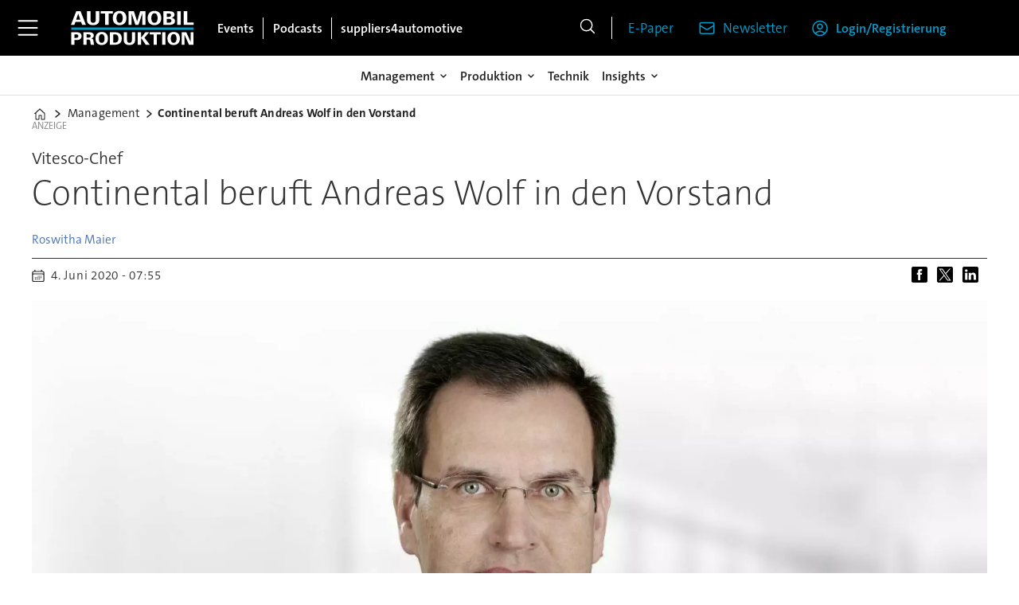

--- FILE ---
content_type: text/html; charset=utf-8
request_url: https://www.google.com/recaptcha/api2/aframe
body_size: 264
content:
<!DOCTYPE HTML><html><head><meta http-equiv="content-type" content="text/html; charset=UTF-8"></head><body><script nonce="kng2YrX9btJre6v9sddmVg">/** Anti-fraud and anti-abuse applications only. See google.com/recaptcha */ try{var clients={'sodar':'https://pagead2.googlesyndication.com/pagead/sodar?'};window.addEventListener("message",function(a){try{if(a.source===window.parent){var b=JSON.parse(a.data);var c=clients[b['id']];if(c){var d=document.createElement('img');d.src=c+b['params']+'&rc='+(localStorage.getItem("rc::a")?sessionStorage.getItem("rc::b"):"");window.document.body.appendChild(d);sessionStorage.setItem("rc::e",parseInt(sessionStorage.getItem("rc::e")||0)+1);localStorage.setItem("rc::h",'1769666595346');}}}catch(b){}});window.parent.postMessage("_grecaptcha_ready", "*");}catch(b){}</script></body></html>

--- FILE ---
content_type: text/javascript;charset=utf-8
request_url: https://api.cxense.com/public/widget/data?json=%7B%22context%22%3A%7B%22referrer%22%3A%22%22%2C%22categories%22%3A%7B%22testgroup%22%3A%2277%22%7D%2C%22parameters%22%3A%5B%7B%22key%22%3A%22userState%22%2C%22value%22%3A%22anon%22%7D%2C%7B%22key%22%3A%22testgroup%22%2C%22value%22%3A%2277%22%7D%5D%2C%22autoRefresh%22%3Afalse%2C%22url%22%3A%22https%3A%2F%2Fwww.automobil-produktion.de%2Fmanagement%2Fcontinental-beruft-andreas-wolf-in-den-vorstand%2F1001609%22%2C%22browserTimezone%22%3A%220%22%7D%2C%22widgetId%22%3A%223cec271a70a953b0d05482c78472d746795a5f2c%22%2C%22user%22%3A%7B%22ids%22%3A%7B%22usi%22%3A%22mkz1sqijjadf6x4z%22%7D%7D%2C%22prnd%22%3A%22mkz1sqijjpis8o68%22%7D&media=javascript&sid=3612244061517388496&widgetId=3cec271a70a953b0d05482c78472d746795a5f2c&resizeToContentSize=true&useSecureUrls=true&usi=mkz1sqijjadf6x4z&rnd=1745757528&prnd=mkz1sqijjpis8o68&tzo=0&callback=cXJsonpCB1
body_size: 5476
content:
/**/
cXJsonpCB1({"httpStatus":200,"response":{"items":[{"dominantimage":"https://image.automobil-produktion.de/2583198.jpg?imageId=2583198&x=0&y=14.17&cropw=100&croph=71.67&panox=0&panoy=14.17&panow=100&panoh=71.67&width=1200&height=683","dominantthumbnail":"https://content-thumbnail.cxpublic.com/content/dominantthumbnail/95e6ae073190776cfb889c848ecb98067c16acc9.jpg?69611385","description":"Neue Plattform und Prozesse: Nissan setzt auf Elektrofahrzeugproduktion im britischen Werk.","campaign":"1","testId":"1","id":"95e6ae073190776cfb889c848ecb98067c16acc9","placement":"1000","collection":"APR_Content_Behavioral","title":"Nissan Leaf: Start der dritten Generation in Sunderland","click_url":"https://api.cxense.com/public/widget/click/[base64]","url":"https://www.automobil-produktion.de/produktion/neuer-nissan-leaf-laeuft-im-britischen-werk-sunderland-an/2583164"},{"dominantimage":"https://image.automobil-produktion.de/982933.jpg?imageId=982933&x=0&y=0&cropw=100&croph=100&panox=0&panoy=0&panow=100&panoh=100&width=1200&height=683","dominantthumbnail":"https://content-thumbnail.cxpublic.com/content/dominantthumbnail/4dc293661152a41de8826247f6cd252d6c62b3b3.jpg?694113a3","description":"Mit Milliardeninvestitionen jagten die großen US-Autokonzerne Tesla hinterher. Doch die Elektroautos verkauften sich schlecht und brachten ihnen Verluste ein. Bei Ford gibt es jetzt einen Kurswechsel.","campaign":"1","testId":"1","id":"4dc293661152a41de8826247f6cd252d6c62b3b3","placement":"1000","collection":"APR_Content_Behavioral","title":"Ford tritt bei der E-Mobilität hart auf die Bremse","click_url":"https://api.cxense.com/public/widget/click/[base64]","url":"https://www.automobil-produktion.de/management/ford-tritt-bei-der-emobilitaet-hart-auf-die-bremse/2578348"},{"dominantimage":"https://image.automobil-produktion.de/2578955.jpg?imageId=2578955&x=0&y=4.17&cropw=100&croph=71.67&panox=0&panoy=4.17&panow=100&panoh=71.67&width=1200&height=683","dominantthumbnail":"https://content-thumbnail.cxpublic.com/content/dominantthumbnail/6003af13891a67f36ee62f0fd7e4616c7256c43a.jpg?6943b1bb","description":"Das Schweizer Startup Embotech will die Logistik in Fabriken und Häfen deutlich autonomer machen. Im Interview spricht Gründer und CTO Alexander Domahidi über den Stand der Dinge der Technologie, die Skalierung von Flotten und den Weg in den Dauerbetrieb.","campaign":"1","testId":"1","id":"6003af13891a67f36ee62f0fd7e4616c7256c43a","placement":"1000","collection":"APR_Content_Behavioral","title":"„Autonomie läuft bereits im Takt der Fertigung“","click_url":"https://api.cxense.com/public/widget/click/[base64]","url":"https://www.automobil-produktion.de/produktion/autonomie-laeuft-bereits-im-takt-der-fertigung/2578945"},{"dominantimage":"https://image.automobil-produktion.de/2578609.jpg?imageId=2578609&x=0&y=0&cropw=100&croph=100&panox=0&panoy=0&panow=100&panoh=100&width=1200&height=683","dominantthumbnail":"https://content-thumbnail.cxpublic.com/content/dominantthumbnail/f87a6ffafda2e5748f3f6acecb08d78b999b433d.jpg?69416f8d","description":"Mit dem Programm „Transform to Perform“ hat die GG Group innerhalb von zwei Jahren Kostenstruktur, Portfolio und ihre Produktionsperformance grundlegend neu ausgerichtet. Dafür gab es den Special Award „Rapid Transformation“ 2025.","campaign":"1","testId":"1","id":"f87a6ffafda2e5748f3f6acecb08d78b999b433d","placement":"1000","collection":"APR_Content_Behavioral","title":"GG Group meistert die Transformation unter Hochdruck","click_url":"https://api.cxense.com/public/widget/click/[base64]","url":"https://www.automobil-produktion.de/smart-factory/gg-group-meistert-die-transformation-unter-hochdruck/2578601"}],"template":"<div data-cx_cx5x tmp:class=\"cx-flex-module\">\n  <!--%\n  var items = data.response.items;\n  for (var i = 0; i < items.length; i++) {\n    var item = items[i];\n    var itemImage = item.dominantthumbnail || '';\n    var itemFull  = item.dominantimage || item.dominantthumbnail || '';\n    var title     = item.title || '';\n  %-->\n\n  <!--% if (itemImage) { %-->\n  <a tmp:id=\"{{cX.CCE.clickTracker(item)}}\" tmp:class=\"cx-item\"\n     tmp:href=\"{{item.url}}\" tmp:target=\"_top\" tmp:title=\"{{title}}\" aria-label=\"{{title}}\">\n    <img\n      tmp:src=\"{{itemImage}}\"\n      tmp:srcset=\"{{itemImage}} 320w, {{itemImage}} 480w, {{itemFull}} 640w, {{itemFull}} 768w, {{itemFull}} 960w, {{itemFull}} 1220w\"\n      tmp:sizes=\"(max-width:520px) calc(100vw - 32px), (max-width:680px) calc(50vw - 24px), (max-width:900px) calc(33.33vw - 24px), 300px\"\n      tmp:alt=\"{{title}}\"\n      loading=\"lazy\" decoding=\"async\" width=\"600\" height=\"400\">\n    <h3>{{title}}</h3>\n  </a>\n  <!--% } else { %-->\n  <a tmp:id=\"{{cX.CCE.clickTracker(item)}}\" tmp:class=\"cx-item text-only\"\n     tmp:href=\"{{item.url}}\" tmp:target=\"_top\" tmp:title=\"{{title}}\" aria-label=\"{{title}}\">\n    <h3>{{title}}</h3>\n    <!--% if (item.description) { %--><span>{{item.description}}</span><!--% } %-->\n  </a>\n  <!--% } %-->\n  <!--% } %-->\n</div>\n","style":"@import url('https://fonts.googleapis.com/css2?family=Roboto&display=swap');\n\n.cx-flex-module[data-cx_cx5x] {\n  --cx-columns: 4;\n  --cx-gap: 16px;\n  --cx-image-height: 115px; /* <<< halbe Höhe */\n  --cx-bg: transparent;\n  --cx-fg:#fff;\n  --cx-font:'TheSansC5', arial, helvetica, sans-serif;\n  --cx-font-size:18px;\n\n  display:grid;\n  grid-template-columns: repeat(var(--cx-columns), minmax(0,1fr));\n  column-gap: var(--cx-gap);\n  row-gap: 20px;\n                                                                                                \n  max-width:1220px;\n  margin:0 auto;\n  padding: var(--cx-gap);\n  background: var(--cx-bg);\n  box-sizing:border-box;}\n\n.cx-flex-module[data-cx_cx5x] .cx-item {\n  display:block;\n  text-decoration:none;\n  background:transparent;\n/*  transition: transform .15s ease, box-shadow .15s ease;*/\n}\n\n.cx-flex-module[data-cx_cx5x] .cx-item.text-only {\n    background: #FAFAFA;\n    padding: 15px;\n    box-sizing: border-box;\n}\n\n.cx-flex-module[data-cx_cx5x] img {\n  width:100%;\n  height:var(--cx-image-height);\n  object-fit:cover;\n  display:block;\n  background:#111;\n}\n\n.cx-flex-module[data-cx_cx5x] .cx-item h3 {\n  font-family:var(--cx-font);\n  font-size:var(--cx-font-size);\n  font-weight:700;\n  color:var(--cx-fg);\n  line-height:1.25;\n  margin:12px 0 0 0;\n  text-decoration:none;\n}\n\n.cx-flex-module[data-cx_cx5x] .cx-item.text-only span {\n  font-family:var(--cx-font);\n  font-size:90%;\n  color:rgba(255,255,255,.7);\n  line-height:1.35;\n}\n\n.cx-flex-module[data-cx_cx5x] .cx-item:hover {\n    opacity: 0.95;\n}\n\n.cx-flex-module[data-cx_cx5x] .cx-item:hover h3 {\n    color:var(--cx-fg);\n \ttext-decoration: underline;\n}\n\n@media screen and (max-width: 600px) {\n    .cx-flex-module[data-cx_cx5x] {\n    --cx-columns: 2; /* <<< Zeigt 2 Elemente pro Zeile */\n  } \n  \n    .cx-flex-module[data-cx_cx5x] .cx-item {\nwidth: calc(100% - 4 * var(--cx-item-gap)); height: unset; margin: var(--cx-item-gap) calc(2 * var(--cx-item-gap)); }\n\n    .cx-flex-module[data-cx_cx5x] .cx-item h3 {\n        font-size: 5vw;\n    }\n\n    .cx-flex-module[data-cx_cx5x] img {\n        height:var(--cx-image-height);\n    }\n}\n\n/* IE10+ */\n@media screen\\0 {\n    .cx-flex-module[data-cx_cx5x] {\n        background: #FFF;\n        padding: 4px;\n    }\n\n    .cx-flex-module[data-cx_cx5x] .cx-item {\n        width: calc(33% - 12px);\n        margin: 4px;\n    }\n\n    .cx-flex-module[data-cx_cx5x] img {\n        min-height: auto;\n    }\n\n    .cx-flex-module[data-cx_cx5x] .cx-item h3 {\n        font-family: Roboto, arial, helvetica, sans-serif;\n        font-size: 14px;\n        color: #555;\n        margin: 5px 0;\n    }\n\n    .cx-flex-module[data-cx_cx5x] .cx-item:hover h3 {\n        color: #000;\n    }\n\n    .cx-flex-module[data-cx_cx5x] .cx-item.text-only span {\n        font-family: Roboto, arial, helvetica, sans-serif;\n        color: #AAA;\n    }\n}","prnd":"mkz1sqijjpis8o68"}})

--- FILE ---
content_type: text/javascript;charset=utf-8
request_url: https://id.cxense.com/public/user/id?json=%7B%22identities%22%3A%5B%7B%22type%22%3A%22ckp%22%2C%22id%22%3A%22mkz1sqijjadf6x4z%22%7D%2C%7B%22type%22%3A%22lst%22%2C%22id%22%3A%221ggu8sx86zb09sjlpq95ktawf%22%7D%2C%7B%22type%22%3A%22cst%22%2C%22id%22%3A%221ggu8sx86zb09sjlpq95ktawf%22%7D%5D%7D&callback=cXJsonpCB2
body_size: 190
content:
/**/
cXJsonpCB2({"httpStatus":200,"response":{"userId":"cx:1yf1598ykl3ld1hwww0ay6v9u4:1zag6tt4gcvl3","newUser":true}})

--- FILE ---
content_type: text/javascript;charset=utf-8
request_url: https://p1cluster.cxense.com/p1.js
body_size: 100
content:
cX.library.onP1('1ggu8sx86zb09sjlpq95ktawf');
